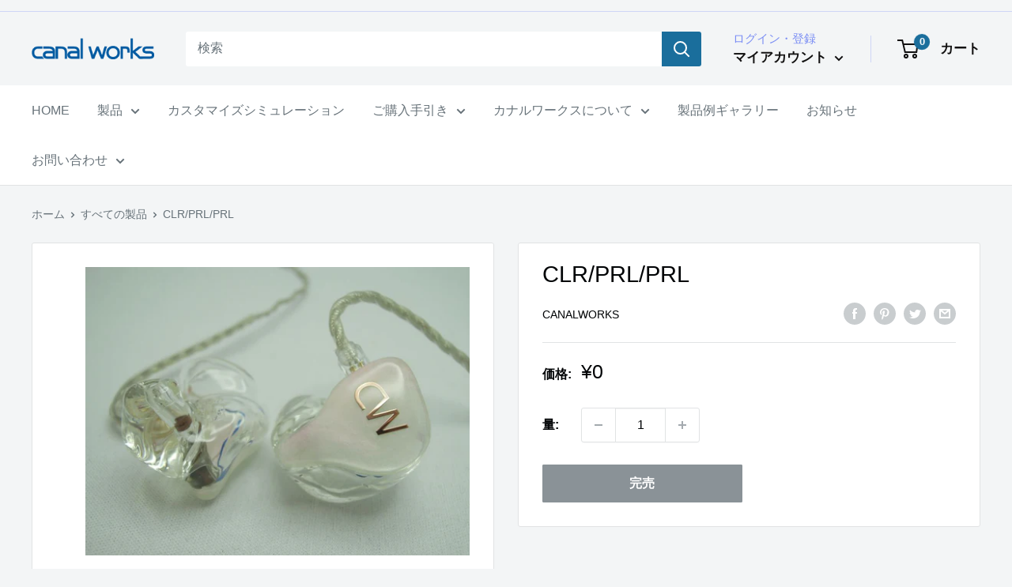

--- FILE ---
content_type: text/javascript
request_url: https://canalworks.jp/cdn/shop/t/4/assets/custom.js?v=90373254691674712701688628571
body_size: -690
content:
//# sourceMappingURL=/cdn/shop/t/4/assets/custom.js.map?v=90373254691674712701688628571
